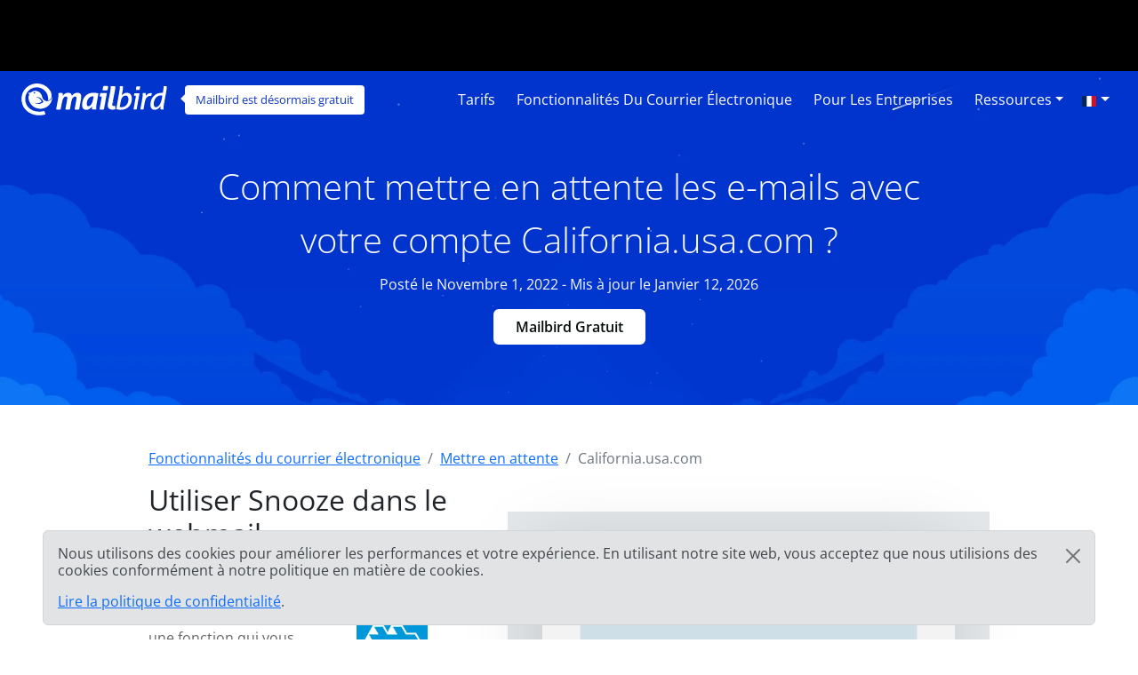

--- FILE ---
content_type: text/html; charset=UTF-8
request_url: https://features.getmailbird.com/fr/snooze/california-usa-com
body_size: 12406
content:
<!doctype html>
<html lang="fr">
    <head>
        <!-- Global Meta Tags -->
                <!-- Required meta tags -->
        <meta charset="utf-8">
        <meta name="viewport" content="width=device-width, initial-scale=1">

        <!-- Multilanguage Alternatives -->
        <link rel="alternate" hreflang="x-default" href="https://features.getmailbird.com/snooze/california-usa-com">
        <link rel="alternate" hreflang="en" href=" https://features.getmailbird.com/snooze/california-usa-com"><link rel="alternate" hreflang="pl" href=" https://features.getmailbird.com/pl/snooze/california-usa-com"><link rel="alternate" hreflang="ru" href=" https://features.getmailbird.com/ru/snooze/california-usa-com">
        <!-- Preload Assets -->
        <link rel="preload" href="/assets/bootstrap/css/bootstrap.min.css" as="style">
        <link rel="preload" href="/assets/css/style.css" as="style">
        <link rel="preload" fetchpriority="high" as="image" href="/assets/imgs/background-boxblue-hero.webp" type="image/webp">
        <!-- Preload Assets -->

        <!-- Bootstrap CSS -->
        <link rel="stylesheet" href="/assets/bootstrap/css/bootstrap.min.css">
        <link rel="stylesheet" href="/assets/css/style.css">
        <link rel="stylesheet" href="https://www.getmailbird.com/assets/themes/mb1/css/branding.css">

        <!-- Meta Tags -->
        <meta name="robots" content="noindex, follow">
        <meta name="googlebot" content="noindex, follow, max-snippet:-1, max-image-preview:large, max-video-preview:-1">
        <meta name="bingbot" content="noindex, follow, max-snippet:-1, max-image-preview:large, max-video-preview:-1">
        <link rel="canonical" href="https://features.getmailbird.com/fr/snooze/california-usa-com">
        <meta property="og:locale" content="fr">
        <meta property="og:type" content="website">

        <meta property="og:image" content="https://www.getmailbird.com/wp-content/uploads/2022/01/social-image.png">
        <meta property="og:image:width" content="1200">
        <meta property="og:image:height" content="630">
        <meta property="og:url" content="https://features.getmailbird.com/fr/snooze/california-usa-com">
        <meta property="og:site_name" content="Mailbird Features">
        <meta name="twitter:card" content="summary_large_image">

        <meta name="twitter:image" content="https://www.getmailbird.com/wp-content/uploads/2022/01/social-image.png">

        <!-- Icons -->
        <link rel="icon" href="https://www.getmailbird.com/wp-content/uploads/2016/07/cropped-Mailbird-site-icon-1-32x32.png" sizes="32x32">
        <link rel="icon" href="https://www.getmailbird.com/wp-content/uploads/2016/07/cropped-Mailbird-site-icon-1-192x192.png" sizes="192x192">
        <link rel="apple-touch-icon-precomposed" href="https://www.getmailbird.com/wp-content/uploads/2016/07/cropped-Mailbird-site-icon-1-180x180.png">
        <meta name="msapplication-TileImage" content="https://www.getmailbird.com/wp-content/uploads/2016/07/cropped-Mailbird-site-icon-1-270x270.png">
        <link rel="shortcut icon" href="https://www.getmailbird.com/wp-content/uploads/2014/12/mailbird-favicon.ico" type="image/x-icon">
        <link rel="icon" href="https://www.getmailbird.com/wp-content/uploads/2014/12/mailbird-favicon.ico" type="image/x-icon">

        <!-- Google verification -->
        <meta name="google-site-verification" content="EbcFvgQFpeerDPbcmyvVNQkzIet0L9eF24eoTBeXXAk">
        <!-- Google verification -->

        <script>
        partytown = {
            lib: '/assets/js/~partytown/',
            forward: ['dataLayer.push'],
            resolveUrl: (url, _location, type) => {
                const proxyScriptHosts = ['www.google-analytics.com'];
                if (type === 'script' && !!url && proxyScriptHosts.find((proxyScriptHost) => url.host.includes(proxyScriptHost))) {
                        const oldUrl = url.href;
                        url.href = 'https://features.getmailbird.com/p?url=' + encodeURIComponent(oldUrl);
                }
                return url;
            },
        };
        </script>
        <script>
        /* Partytown 0.7.6 - MIT builder.io */
        !function(t,e,n,i,r,o,a,d,s,c,p,l){function u(){l||(l=1,"/"==(a=(o.lib||"/~partytown/")+(o.debug?"debug/":""))[0]&&(s=e.querySelectorAll('script[type="text/partytown"]'),i!=t?i.dispatchEvent(new CustomEvent("pt1",{detail:t})):(d=setTimeout(f,1e4),e.addEventListener("pt0",w),r?h(1):n.serviceWorker?n.serviceWorker.register(a+(o.swPath||"partytown-sw.js"),{scope:a}).then((function(t){t.active?h():t.installing&&t.installing.addEventListener("statechange",(function(t){"activated"==t.target.state&&h()}))}),console.error):f())))}function h(t){c=e.createElement(t?"script":"iframe"),t||(c.setAttribute("style","display:block;width:0;height:0;border:0;visibility:hidden"),c.setAttribute("aria-hidden",!0)),c.src=a+"partytown-"+(t?"atomics.js?v=0.7.6":"sandbox-sw.html?"+Date.now()),e.body.appendChild(c)}function f(n,r){for(w(),i==t&&(o.forward||[]).map((function(e){delete t[e.split(".")[0]]})),n=0;n<s.length;n++)(r=e.createElement("script")).innerHTML=s[n].innerHTML,e.head.appendChild(r);c&&c.parentNode.removeChild(c)}function w(){clearTimeout(d)}o=t.partytown||{},i==t&&(o.forward||[]).map((function(e){p=t,e.split(".").map((function(e,n,i){p=p[i[n]]=n+1<i.length?"push"==i[n+1]?[]:p[i[n]]||{}:function(){(t._ptf=t._ptf||[]).push(i,arguments)}}))})),"complete"==e.readyState?u():(t.addEventListener("DOMContentLoaded",u),t.addEventListener("load",u))}(window,document,navigator,top,window.crossOriginIsolated);
        </script>

        <!-- Google Tag Manager -->
        <script type="text/partytown">(function(w,d,s,l,i){w[l]=w[l]||[];w[l].push({'gtm.start':
        new Date().getTime(),event:'gtm.js'});var f=d.getElementsByTagName(s)[0],
        j=d.createElement(s),dl=l!='dataLayer'?'&l='+l:'';j.async=true;j.src=
        'https://www.googletagmanager.com/gtm.js?id='+i+dl;f.parentNode.insertBefore(j,f);
        })(window,document,'script','dataLayer','GTM-KQD89NQ');</script>
        <!-- End Google Tag Manager -->

        <!-- Mixpanel -->
        <script type="text/javascript" src="https://www.getmailbird.com/assets/themes/mb1/js/mixpanel-init.js?ver=1759747170" defer></script>
        <!-- Mixpanel -->        <!-- Global Meta Tags -->
        <title>Mettez vos e-mails dans votre compte de messagerie California.usa.com en attente pour gérer votre boîte de réception</title>
        <meta name="description" content="Snoozer un e-mail dans California.usa.com d&eacute;place temporairement l'e-mail de votre bo&icirc;te de r&eacute;ception et le fait r&eacute;appara&icirc;tre &agrave; l'heure que vous avez programm&eacute;e. Il vous suffit de cliquer sur le bouton &quot;Snooze Email&quot;.">
        <meta property="og:title" content="Mettez vos e-mails dans votre compte de messagerie California.usa.com en attente pour g&eacute;rer votre bo&icirc;te de r&eacute;ception">
        <meta property="og:description" content="Snoozer un e-mail dans California.usa.com d&eacute;place temporairement l'e-mail de votre bo&icirc;te de r&eacute;ception et le fait r&eacute;appara&icirc;tre &agrave; l'heure que vous avez programm&eacute;e. Il vous suffit de cliquer sur le bouton &quot;Snooze Email&quot;.">
        <meta name="twitter:title" content="Mettez vos e-mails dans votre compte de messagerie California.usa.com en attente pour g&eacute;rer votre bo&icirc;te de r&eacute;ception">
        <meta name="twitter:description" content="Snoozer un e-mail dans California.usa.com d&eacute;place temporairement l'e-mail de votre bo&icirc;te de r&eacute;ception et le fait r&eacute;appara&icirc;tre &agrave; l'heure que vous avez programm&eacute;e. Il vous suffit de cliquer sur le bouton &quot;Snooze Email&quot;.">
        <meta property="article:published_time" content="2022-11-01T01:15:00Z">
        <meta property="article:modified_time" content="2026-01-12T01:15:00Z">

            <script type="application/ld+json">
        {
        "@context": "https://schema.org",
        "@type": "Article",
        "image": [
            "https://features.getmailbird.com/assets/imgs/logos/california.usa.com.png"
        ],
        "author": [
            {
                "@type": "Organization",
                "name": "Mailbird",
                "url": "https://www.getmailbird.com"
            }
        ],
        "headline": "Mettez vos e-mails dans votre compte de messagerie California.usa.com en attente pour gérer votre boîte de réception",
        "datePublished": "2022-11-01T01:15:00Z",
        "dateModified": "2026-01-12T01:15:00Z"
        }
    </script>
    </head>
    <body id="feature-pages-snooze" class="feature-pages">

    <!-- Google Tag Manager -->
    <!-- Google Tag Manager (noscript) -->
<noscript><iframe src="https://www.googletagmanager.com/ns.html?id=GTM-KQD89NQ" height="0" width="0" style="display:none;visibility:hidden"></iframe></noscript>
<!-- End Google Tag Manager (noscript) -->    <!-- Google Tag Manager -->

    <header class="container-fluid py-1 px-4 mb-5 lang_fr" data-alias="setupesp" data-esp="California.usa.com" data-enableCTAs="1">

        <!-- Navigation Bar -->
                <!-- Main Navigation Container -->
        <nav class="navbar navbar-expand-lg navbar-light">

            <!-- Main Logo Area -->
            <div id="mb-logo">
                <a class="navbar-brand" href="https://www.getmailbird.com/" title="Mailbird">
                    <img src="/assets/imgs/header-mailbird-white.svg" alt="Mailbird" width="164" height="36" loading="lazy">
                </a>
            </div>
            <!-- Main Logo Area -->

            <!-- Logo Callout -->
            <div id="mb-callout" class="d-none d-lg-inline-block" onclick="window.open('https://www.getmailbird.com/fr/downloading/','_blank');">
                <div>
                    <a href="https://www.getmailbird.com/fr/downloading/"  onclick="return false;" target="_blank" class="text-white text-decoration-none">Mailbird est désormais gratuit</a>
                </div>
            </div>
            <!-- Logo Callout -->

            <!-- Hamburguer Menu -->
            <button id="mb-nav-hamburguer" class="navbar-toggler border-white" type="button" data-bs-toggle="collapse" data-bs-target="#mb-nav" aria-controls="mb-nav" aria-expanded="false" aria-label="Ouvrir navigation">
                <span class="navbar-toggler-icon"></span>
            </button>
            <!-- Hamburguer Menu -->

            <!-- Main Menu -->
            <div id="mb-nav" class="collapse navbar-collapse justify-content-end">
                <ul class="navbar-nav">
                    <li class="nav-item mx-1">
                        <a class="nav-link active text-white fs-6 text-capitalize" aria-current="page" href="https://www.getmailbird.com/fr/pricing/">Tarifs</a>
                    </li>
                    <li class="nav-item mx-1">
                        <a class="nav-link text-white fs-6 text-capitalize" href="https://www.getmailbird.com/fr/features/">Fonctionnalités du courrier électronique</a>
                    </li>
                    <li class="nav-item mx-1">
                        <a class="nav-link text-white fs-6 text-capitalize" href="https://www.getmailbird.com/fr/mailbird-business/">Pour les entreprises</a>
                    </li>
                    <li class="nav-item mx-1 d-none">
                        <a class="nav-link text-white fs-6 text-capitalize" href="#" data-bs-toggle="modal" data-bs-target="#mb-overlay-mailbirdmac">Mailbird pour Mac</a>
                    </li>
                    <li class="nav-item dropdown mx-1">
                        <a id="navbarDropdownMenuResources" class="nav-link dropdown-toggle text-white fs-6 text-capitalize" href="#" role="button" data-bs-toggle="dropdown" aria-expanded="false">Ressources</a>
                        <ul class="dropdown-menu" aria-labelledby="navbarDropdownMenuResources">
                            <li><a class="dropdown-item" href="https://www.getmailbird.com/fr/blog/">Blog</a></li>
                            <li><a class="dropdown-item" href="https://support.getmailbird.com">Support client</a></li>
                            <li><a class="dropdown-item" href="https://www.getmailbird.com/fr/testimonial/">Témoignages</a></li>
                            <li><a class="dropdown-item" href="https://www.getmailbird.com/fr/about/">A propos</a></li>
                            <li><a class="dropdown-item" href="https://careers.getmailbird.com/">Nous recrutons !</a></li>
                            <li><a class="dropdown-item" href="https://www.getmailbird.com/fr/why-choose-mailbird/">Pourquoi Mailbird ?</a></li>
                            <li><a class="dropdown-item" href="https://www.getmailbird.com/fr/alpha-testers/">Adopteurs précoces</a></li>
                        </ul>
                    </li>
                    <!-- <li class="nav-item ms-4 me-2">
                        <button type="button" class="btn btn-secondary download-now border-white bg-transparent text-white btn-mb btn-mb-slim btn-mb-3">Mailbird Gratuit</button>
                    </li> -->
                    <li id="mb-nav-lang" class="nav-item dropdown">
                        <a class="nav-link dropdown-toggle text-white fs-6 text-capitalize" href="/fr/snooze/california-usa-com" role="button" data-bs-toggle="dropdown" aria-expanded="false"><img width="18" height="12" src="/assets/imgs/flags/fr.svg" alt="Français" loading="lazy"><span class="d-none">Français</span></a>
                        <ul class="dropdown-menu" aria-labelledby="mb-nav-lang">
                            <li id="mb-menu-lang-en"><a title="English" href="/snooze/california-usa-com" class="dropdown-item"><img width="18" height="12" src="/assets/imgs/flags/en.svg" alt="English" loading="lazy"><span class="d-none" lang="en">English</span></a></li>
                            <li id="mb-menu-lang-pl"><a title="Polski" href="/pl/snooze/california-usa-com" class="dropdown-item"><img width="18" height="12" src="/assets/imgs/flags/pl.svg" alt="Polski" loading="lazy"><span class="d-none" lang="pl">Polski</span></a></li>
                            <li id="mb-menu-lang-es"><a title="Español" href="/es/snooze/california-usa-com" class="dropdown-item"><img width="18" height="12" src="/assets/imgs/flags/es.svg" alt="Español" loading="lazy"><span class="d-none" lang="es">Español</span></a></li>
                            <li id="mb-menu-lang-de"><a title="Deutsch" href="/de/snooze/california-usa-com" class="dropdown-item"><img width="18" height="12" src="/assets/imgs/flags/de.svg" alt="Deutsch" loading="lazy"><span class="d-none" lang="de">Deutsch</span></a></li>
                            <li id="mb-menu-lang-nl"><a title="Nederlands" href="/nl/snooze/california-usa-com" class="dropdown-item"><img width="18" height="12" src="/assets/imgs/flags/nl.svg" alt="Nederlands" loading="lazy"><span class="d-none" lang="nl">Nederlands</span></a></li>
                            <li id="mb-menu-lang-it"><a title="Italiano" href="/it/snooze/california-usa-com" class="dropdown-item"><img width="18" height="12" src="/assets/imgs/flags/it.svg" alt="Italiano" loading="lazy"><span class="d-none" lang="it">Italiano</span></a></li>
                            <li id="mb-menu-lang-pt"><a title="Português" href="/pt/snooze/california-usa-com" class="dropdown-item"><img width="18" height="12" src="/assets/imgs/flags/pt.svg" alt="Português" loading="lazy"><span class="d-none" lang="pt">Português</span></a></li>
                            <li id="mb-menu-lang-ru"><a title="русский" href="/ru/snooze/california-usa-com" class="dropdown-item"><img width="18" height="12" src="/assets/imgs/flags/ru.svg" alt="русский" loading="lazy"><span class="d-none" lang="ru">русский</span></a></li>
                        </ul>
                    </li>
                </ul>
            </div>
            <!-- Main Menu -->
        </nav>
        <!-- Main Navigation Container -->        <!-- Navigation Bar -->

        <!-- Main Hero Area Contents -->
        <div id="mb-herotext" class="container mt-3 mb-5">
            <div class="row row-contained m-auto">
                <div class="col-xl-9 d-flex flex-column justify-content-center align-items-center m-auto">

                    <h1 class="mt-4 text-light text-center fw-light fs-1 lh-base">Comment mettre en attente les e-mails avec votre compte California.usa.com ?</h1>

                    <p class="text-light fs-6 lh-base">Posté le Novembre 1, 2022 - Mis à jour le Janvier 12, 2026</p>

                    <p><button type="button" class="btn btn-secondary download-now border-white bg-transparent text-white btn-mb btn-mb-slim btn-mb-3">Mailbird Gratuit</button></p>

                </div>
            </div>
        </div>
        <!-- Main Hero Area Contents -->

    </header>

    <!-- Main Body Container -->
    <main id="feature-content" class="container mt-3">

        <!-- Breadcrumbs -->
        <div class="row align-items-center">
            <div class="col">
                <nav aria-label="breadcrumb">
                    <ol class="breadcrumb" itemscope itemtype="https://schema.org/BreadcrumbList">
                        <li class="breadcrumb-item" itemprop="itemListElement" itemscope itemtype="https://schema.org/ListItem">
                            <a href="https://features.getmailbird.com/" itemprop="item"><span itemprop="name">Fonctionnalités du courrier électronique</span></a>
                            <meta itemprop="position" content="1">
                        </li>
                        <li class="breadcrumb-item" itemprop="itemListElement" itemscope itemtype="https://schema.org/ListItem">
                            <a href="/fr/snooze" itemscope itemtype="https://schema.org/WebPage" itemprop="item" itemid="/fr/snooze"><span itemprop="name">Mettre en attente</span></a>
                            <meta itemprop="position" content="2">
                        </li>
                        <li class="breadcrumb-item active" aria-current="page" itemprop="itemListElement" itemscope itemtype="https://schema.org/ListItem">
                            <span itemprop="name">California.usa.com</span>
                            <meta itemprop="position" content="3">
                        </li>
                    </ol>
                </nav>
            </div>
        </div>
        <!-- Breadcrumbs -->

        <!-- Feature Overview -->
        <div id="features-intro" class="row align-items-center">
            <div class="col pe-5">
                <h2 class="fs-2 text-dark mb-4">Utiliser Snooze dans le webmail California.usa.com</h2>
                <!-- ESP Logo -->
                <div id="provider-icon-image" class="float-end mb-1">
    <img src="/assets/imgs/logos/california.usa.com.png" width="140" height="80" loading="lazy" alt="california.usa.com Logo">
</div>                <!-- ESP Logo -->
                <p>La fonction "snooze" est une fonction qui vous permet de masquer un message entrant pendant un certain temps, de sorte qu'il réapparaît dans votre boîte aux lettres sous la forme d'un nouvel e-mail après un délai déterminé. C'est utile lorsque vous ne voulez pas lire un message tout de suite mais que vous ne voulez pas le perdre dans votre boîte de réception.<br><br>Malheureusement, California.usa.com ne propose pas de fonction "snooze" dans ses interfaces webmail.<br><br><strong>Bonne nouvelle cependant ! California.usa.com prend en charge IMAP, vous pouvez donc accéder à la fonction "snooze" par le biais d'un client de messagerie de bureau tel que Mailbird.</strong></p>
            </div>
            <div class="col-lg-7 col-md-12 m-auto mt-md-3 text-end">


                <div class="row mt-3 mb-3">
                    <div class="col position-relative">

                    <!-- Feature Email Tracking Banner: horizontal -->
                        <div id="feature-banner-overlay-horizontal" class="feature-banner-overlay position-absolute bottom-0 start-50 translate-middle mx-auto feature-banner p-1 text-white d-inline rounded shadow-lg text-center">
                            <img src="/assets/imgs/icon-snooze-solo.svg" alt="Snooze n'est pas disponible sur california.usa.com" width="33" height="35" loading="lazy">
                            <span class="fw-bold">Snooze</span> n'est <span class="available-no bg-danger text-uppercase px-1 py-2 mx-1 fw-bold rounded"><span class="border border-white rounded px-2 py-1">pas disponible</span></span> sur california.usa.com                        </div>
                        <!-- Feature Email Tracking Banner: horizontal -->

                        <p class="text-center step-img-container py-5">
                            <span id="webmail-login-img" class="d-block mx-auto">
                                <img src="/assets/imgs/login/california.usa.com.webp" width="1200" height="737" loading="lazy" alt="california.usa.com Webmail Interface" class="h-auto">
                            </span>
                        </p>
                    </div>
                </div>

            </div>
        </div>
        <!-- Feature Overview -->

        <!-- Feature Steps -->
        <div id="featurepages-steps" class="row align-items-center mt-5 featurepages-snooze">
            <div class="col">
                <h2 class="text-dark fs-2 mb-4 text-center fw-normal lh-base">Alors, comment mettre en attente les emails que vous avez reçus sur votre compte California.usa.com ?</h2>
                <p>Afin d'accéder à cette fonction très utile de répétition du courrier électronique dans California.usa.com, il suffit de suivre les étapes ci-dessous. Vous pourrez essayer gratuitement cette fonction avec Mailbird.</p>
                <ol>
                    <li class="my-5 features-step features-step1">
                        <h3 class="fs-5 text-dark d-inline">Télécharger et installer Mailbird</h3>
                        <p class="mt-3"><a href="https://www.getmailbird.com" title="Mailbird Website">Mailbird</a> est un logiciel de messagerie très pratique pour gérer plusieurs adresses, soit dans une boîte de réception unifiée, soit séparément. Il prend en charge la plupart des fournisseurs de messagerie, ce qui vous permet d'enrichir presque tous les types de comptes avec des fonctionnalités uniques. Vous pouvez certainement utiliser Mailbird pour bloquer un email California.usa.com.<br><br>   La première étape consiste donc à <a href="https://www.getmailbird.com/downloading" title="Download Mailbird">télécharger</a> et à installer l'application sur votre bureau.</p>
                        <!-- Download Banner -->
                        <div id="cta-banner" class="p-4 text-center" onclick="location.href='https://getmailbird.com/downloading/';">
    <button type="button" class="btn btn-secondary download-now text-dark m-3 px-4 fw-semibold">Mailbird Gratuit</button>
</div>                        <!-- Download Banner -->
                    </li>
                    <li class="my-5 features-step features-step2">
                        <h3 class="fs-5 text-dark d-inline">Ajouter votre compte California.usa.com</h3>
                        <p class="mt-3">Lancez l'application Mailbird et ajoutez votre nom, votre adresse California.usa.com et votre mot de passe. Attendez ensuite que les paramètres du serveur se configurent (<a href="https://www.getmailbird.com/setup/access-california-usa-com-via-imap-smtp" title="Instructions étape par étape pour configurer California.usa.com à l'aide de SMTP/IMAP/POP3 sur n'importe quel client de messagerie">ou faites-le manuellement en suivant ces instructions</a>). Vous pourrez ajouter d'autres comptes dans le menu Paramètres par la suite.</p>
                        <div class="overlayInstructions mt-5 d-none d-sm-block">
                            <div class="input inputName">MB Snooze 704</div>
                            <div class="input inputUsername">mb_snooze_704@california.usa.com</div>
                        </div>
                        <p class="text-center step-img-container">
                            <img src="/assets/imgs/add-account.webp" alt="Ajouter votre compte California.usa.com" width="970" height="406" loading="lazy" class="mt-5 mb-4 h-auto">
                        </p>
                    </li>
                    <li class="mt-5 features-step features-step3">
                        <h3 class="fs-5 text-dark d-inline">Mettre le courrier entrant en attente</h3>
                        <p class="mt-3">Il existe plusieurs façons de mettre votre courrier électronique en attente. Tout d'abord, vous n'avez même pas besoin de l'ouvrir. Lorsque vous survolez un message dans la boîte de réception, des boutons rapides apparaissent. Cliquez sur celui qui ressemble à une minuterie, puis choisissez une durée prédéfinie ou fixez la date.</p>
                        <p class="text-center step-img-container">
                            <img src="/assets/imgs/snooze1.webp" alt="Ajouter votre compte California.usa.com" width="826" height="375" loading="lazy" class="mt-5 mb-4 h-auto">
                        </p>
                        <p>Vous pouvez également cliquer avec le bouton droit de la souris sur un message ou utiliser le raccourci Z pour ouvrir le menu Email :</p>
                        <p class="text-center step-img-container">
                            <img src="/assets/imgs/snooze2.webp" alt="Ajouter votre compte California.usa.com" width="826" height="491" loading="lazy" class="mt-5 mb-4 h-auto step3b">
                        </p>
                        <p>Notez que vous pouvez également mettre en attente les emails envoyés si vous souhaitez utiliser cette fonction comme un rappel de suivi.</p>
                    </li>
                </ol>
            </div>
        </div>
        <!-- Feature Steps -->

        <!-- Feature How it Works -->
        <div class="row mt-3 mb-3">
            <div class="col">
                <lite-youtube videoid="srDyP3-zayc" posterquality="maxresdefault" params="autoplay=0&cc_lang_pref=fr&color=red&controls=1&disablekb=0&enablejsapi=1&showinfo=0&cc_load_policy=0&fs=0&hl=fr&iv_load_policy=3&loop=1&modestbranding=1&rel=0&html5=1&start=0"></lite-youtube>
            </div>
        </div>
        <!-- Feature How it Works -->

    </main>
    <!-- Main Body Container -->

    <!-- Feature Boxes Area -->
    
        <div id="features-boxes" class="container-fluid text-center my-5 py-5">
            <div class="row m-auto">
                <h4 class="text-dark fs-4">Apprenez à booster votre compte California.usa.com</h4>
        
            <div class="col-xl-4 col-sm-6 col-12 text-center mt-3 mb-3">
                <!-- Feature: Send Later -->
                <div class="features-box m-auto pb-3 shadow bg-white">
    <a href="/fr/schedule/california-usa-com"><img src="/assets/imgs/sendlater-promo.webp" alt="Programmer l'envoi automatique d'emails à une date ultérieure" width="478" height="208" loading="lazy" class="m-auto w-100 h-auto"></a>
    <h5 class="fs-5 fw-bold text-start m-4 text-dark">Envoyer un email plus tard</h5>
    <p class="text-start m-4">Programmer l'envoi automatique d'emails à une date ultérieure</p>
    <p class="text-start m-4 fw-bold"><a href="/fr/schedule/california-usa-com" class="text-decoration-none">En savoir plus sur la planification des emails</a></p>
</div>
                <!-- Feature: Send Later -->
            </div>
        
            <div class="col-xl-4 col-sm-6 col-12 text-center mt-3 mb-3">
                <!-- Feature: Email Undo Send -->
                <div class="features-box m-auto pb-3 shadow bg-white">
    <a href="/fr/unsend/california-usa-com"><img src="/assets/imgs/undo-send.webp" alt="Annuler l'envoi d'un email sur n'importe quel compte de messagerie" width="478" height="208" loading="lazy" class="m-auto w-100 h-auto"></a>
    <h5 class="fs-5 fw-bold text-start m-4 text-dark">Annuler l'envoi d'un email</h5>
    <p class="text-start m-4">Annuler l'envoi d'un email sur n'importe quel compte de messagerie</p>
    <p class="text-start m-4 fw-bold"><a href="/fr/unsend/california-usa-com" class="text-decoration-none">En savoir plus sur l'annulation du courrier envoyé</a></p>
</div>
                <!-- Feature: Email Undo Send -->
            </div>
        
            <div class="col-xl-4 col-sm-6 col-12 text-center mt-3 mb-3">
                <!-- Feature: Read Receipts -->
                <div class="features-box m-auto pb-3 shadow bg-white">
    <a href="/fr/read-receipts/california-usa-com"><img src="/assets/imgs/emailtracking-promo.webp" alt="Suivre les emails pour savoir quand ils sont ouverts et lus" width="478" height="208" loading="lazy" class="m-auto w-100 h-auto"></a>
    <h5 class="text-dark fs-5 fw-bold text-start m-4">Accusés de réception</h5>
    <p class="text-start m-4">Suivre les emails pour savoir quand ils sont ouverts et lus</p>
    <p class="text-start m-4 fw-bold"><a href="/fr/read-receipts/california-usa-com" class="text-decoration-none">Plus d'informations sur les accusés de réception</a></p>
</div>
                <!-- Feature: Read Receipts -->
            </div>
        
            </div>
        </div>
        <!-- Feature Boxes Area -->

    <!-- FAQ Section -->
    <div class="container mt-3 mb-5 container-narrow">
        <div class="row">
            <div class="col">
                <div id="faqsOverall" class="col setup-pages-row-section mb-4">
                
                    <h4 class="text-center fs-4 text-dark mb-5">FAQ sur la fonction "snooze" de vos emails</h4>

                    <div id="faqRow" class="accordion" itemscope itemtype="https://schema.org/FAQPage">
                        <!-- FAQ Item -->
                        <div id="faq-q1" class="accordion-item faqentry" itemscope itemprop="mainEntity" itemtype="https://schema.org/Question">
                            <h5 id="headingOne" class="accordion-header faqQuestion fs-4" itemprop="name">
                                <button class="accordion-button" type="button" data-bs-toggle="collapse" data-bs-target="#collapseOne" aria-expanded="true" aria-controls="collapseOne">
                                    Qu'est-ce que cela signifie de mettre un courrier électronique en attente ?                                </button>
                            </h5>
                            <div id="collapseOne" class="accordion-collapse collapse show faqAnswer" aria-labelledby="headingOne" data-bs-parent="#faqRow" itemscope itemprop="acceptedAnswer" itemtype="https://schema.org/Answer">
                                <div class="accordion-body" itemprop="text">
                                    <p>L'option "Snooze" permet de déplacer un message de votre boîte de réception pendant une période déterminée. Il disparaît de votre boîte de réception pendant une durée déterminée et revient en tête de liste à l'expiration du délai. Par exemple, vous pouvez fixer l'heure au lendemain matin et le message réapparaîtra en tête de liste à 8 heures le jour suivant.</p>
                                </div>
                            </div>
                        </div>
                        <!-- FAQ Item -->
                        <div id="faq-q2" class="accordion-item faqentry" itemscope itemprop="mainEntity" itemtype="https://schema.org/Question">
                            <h5 id="headingTwo" class="accordion-header faqQuestion fs-4" itemprop="name">
                                <button class="accordion-button collapsed" type="button" data-bs-toggle="collapse" data-bs-target="#collapseTwo" aria-expanded="false" aria-controls="collapseTwo">
                                    Pourquoi avez-vous besoin de mettre en attente un email ?                                </button>    
                            </h5>
                            <div id="collapseTwo" class="accordion-collapse collapse faqAnswer" aria-labelledby="headingTwo" data-bs-parent="#faqRow" itemscope itemprop="acceptedAnswer" itemtype="https://schema.org/Answer">
                                <div class="accordion-body" itemprop="text">
                                    <p>La fonction "snooze" permet de garder votre boîte de réception California.usa.com beaucoup plus ordonnée et organisée. Après tout, il ne sert à rien de laisser traîner un email si vous n'avez pas le temps de le traiter dans l'immédiat. Cette fonction est également utile si le message contient des informations urgentes, comme des agendas de réunion ou des billets d'avion.</p>
                                </div>
                            </div>
                        </div>
                        <!-- FAQ Item -->
                        <div id="faq-q3" class="accordion-item faqentry" itemscope itemprop="mainEntity" itemtype="https://schema.org/Question">
                            <h5 id="headingThree" class="accordion-header faqQuestion fs-4" itemprop="name">
                                <button class="accordion-button collapsed" type="button" data-bs-toggle="collapse" data-bs-target="#collapseThree" aria-expanded="false" aria-controls="collapseThree">
                                    Comment mettre un email en attente ?                                </button>    
                            </h5>
                            <div id="collapseThree" class="accordion-collapse collapse faqAnswer" aria-labelledby="headingThree" data-bs-parent="#faqRow" itemscope itemprop="acceptedAnswer" itemtype="https://schema.org/Answer">
                                <div class="accordion-body" itemprop="text">
                                    <p>Vous pouvez utiliser la fonction Snooze dans Mailbird. Cliquez sur le bouton Snooze, cliquez avec le bouton droit de la souris sur un email ou utilisez le raccourci clavier pour choisir la période de sieste du email.</p>
                                </div>
                            </div>
                        </div>
                        <!-- FAQ Item -->
                        <div id="faq-q4" class="accordion-item faqentry" itemscope itemprop="mainEntity" itemtype="https://schema.org/Question">
                            <h5 id="headingFour" class="accordion-header faqQuestion fs-4" itemprop="name">
                                <button class="accordion-button collapsed" type="button" data-bs-toggle="collapse" data-bs-target="#collapseFour" aria-expanded="false" aria-controls="collapseFour">
                                    Que se passe-t-il lorsque l'on met un e-mail en attente dans California.usa.com ?                                </button>
                            </h5>
                            <div id="collapseFour" class="accordion-collapse collapse faqAnswer" aria-labelledby="headingFour" data-bs-parent="#faqRow" itemscope itemprop="acceptedAnswer" itemtype="https://schema.org/Answer">
                                <div class="accordion-body" itemprop="text">
                                    <p>Il retire l'e-mail de votre boîte de réception pour le placer dans un dossier distinct. Vous pouvez à tout moment consulter la liste des emails mis en attente. Une fois le délai écoulé, l'e-mail revient en tête de votre boîte de réception.</p>
                                </div>
                            </div>
                        </div>
                        <!-- FAQ Item -->
                        <div id="faq-q5" class="accordion-item faqentry" itemscope itemprop="mainEntity" itemtype="https://schema.org/Question">
                            <h5 id="headingFive" class="accordion-header faqQuestion fs-4" itemprop="name">
                                <button class="accordion-button collapsed" type="button" data-bs-toggle="collapse" data-bs-target="#collapseFive" aria-expanded="false" aria-controls="collapseFive">
                                    Comment retrouver les emails sur lesquels j'ai appuyé sur "snooze" ?                                </button>
                            </h5>
                            <div id="collapseFive" class="accordion-collapse collapse faqAnswer" aria-labelledby="headingFive" data-bs-parent="#faqRow" itemscope itemprop="acceptedAnswer" itemtype="https://schema.org/Answer">
                                <div class="accordion-body" itemprop="text">
                                    <p>Les messages électroniques mis en attente sont temporairement archivés dans le dossier "Snoozed". Vous pouvez consulter tous ces messages dans ce dossier et même annuler la suspension d'un email s'il n'est plus pertinent.</p>
                                </div>
                            </div>
                        </div>
                    </div>
                
                </div>
            </div>
        </div>
    </div>
    <!-- FAQ Section -->

    <!-- Alternative Provider Area -->
    <div id="alternative-providers" class="container-fluid p-5 mt-5 border-top border-light">
        <div class="row row-contained">
            <div class="col text-center container-narrow m-auto">
                <h6 class="m-3 fs-4 text-dark">Vous utilisez un autre fournisseur d'emails ?</h6>
                <p>Choisissez votre fournisseur d'emails dans la liste ci-dessous et cliquez dessus pour obtenir des instructions sur la façon de le connecter à Mailbird.</p>
                <ul class="list-unstyled d-flex flex-row justify-content-between flex-wrap p-0">
                <li class="m-2"><a href="/fr/snooze/nic-ru" title="nic.ru">nic.ru</a></li><li class="m-2"><a rel="nofollow" href="/fr/snooze/collector-org" title="Collector.org">Collector.org</a></li><li class="m-2"><a rel="nofollow" href="/fr/snooze/doctor-com" title="Doctor.com">Doctor.com</a></li><li class="m-2"><a rel="nofollow" href="/fr/snooze/mail-gunmanet-jp" title="Mail.gunmanet.jp">Mail.gunmanet.jp</a></li><li class="m-2"><a rel="nofollow" href="/fr/snooze/rackspace-com" title="Rackspace.com">Rackspace.com</a></li><li class="m-2"><a rel="nofollow" href="/fr/snooze/zpost-plala-or-jp" title="Zpost.plala.or.jp">Zpost.plala.or.jp</a></li><li class="m-2"><a href="/fr/snooze/yahoo" title="Yahoo">Yahoo</a></li>                </ul>
            </div>
        </div>
    </div>    <!-- Alternative Provider Area -->

    <!-- Footer Container -->
    <footer class="mt-5">
            <div class="container-fluid bg-light border-top border-bottom p-5 mt-3">
            <div class="row row-contained g-2">
            
                <!-- Tag Line Column -->
                <div id="tagline" class="col-lg-9 col-md-9">Nous nous efforçons de faire en sorte que votre expérience de l'e-mail soit la plus agréable possible</div>
                <!-- Tag Line Column -->

                <!-- Social Media Icons Column -->
                <div id="socialicons" class="col-lg-3 col-md-3 text-end">

                    <a href="https://www.facebook.com/getmailbird">
                        <img src="/assets/imgs/social-media/footer-logo-facebook-black.svg" alt="facebook" width="24" height="24" loading="lazy">
                    </a>
                    <a href="https://twitter.com/mailbird">
                        <img src="/assets/imgs/social-media/footer-logo-twitterx-black.svg" alt="twitter" width="24" height="24" loading="lazy">
                    </a>
                    <a href="https://www.instagram.com/mailbirdemail/">
                        <img src="/assets/imgs/social-media/footer-logo-instagram-black.svg" alt="instagram" width="24" height="24" loading="lazy">
                    </a>
                    <a href="https://www.linkedin.com/company/mailbird">
                        <img src="/assets/imgs/social-media/footer-logo-linkedin-black.svg" alt="linkedin" width="24" height="24" loading="lazy">
                    </a>
                    <a href="https://www.youtube.com/channel/UC6zF5ogt05lRaD67qqVBnSA">
                        <img src="/assets/imgs/social-media/footer-logo-youtube-black.svg" alt="youtube" width="24" height="24" loading="lazy">
                    </a>

                </div>
                <!-- Social Media Icons Column -->

            </div>
        </div>

        <div id="menucolumns" class="container mt-3">
            <div class="row g-2">
                <div class="d-flex flex-row flex-wrap">
                    <div class="flex-fill px-2">
                        <div class="menutitle">En savoir plus</div>
                        <ul class="list-unstyled">
                            <li><a href="https://www.getmailbird.com/fr/pricing/">Tarifs</a></li>
                            <li><a href="https://features.getmailbird.com">Fonctionnalités du courrier électronique</a></li>
                            <li><a href="https://parakeet.getmailbird.com/">Modèles d'e-mails gratuits</a></li>
                            <li><a href="https://flamingo.getmailbird.com/">Signatures d'e-mails gratuites</a></li>
                            <li><a href="https://desktop.getmailbird.com/">Applications de bureau Windows</a></li>
                            <li><a href="https://www.getmailbird.com/fr/blog/">Blog</a></li>
                        </ul>
                    </div>
                    <div class="flex-fill px-2">
                        <div class="menutitle">SOCIÉTÉ</div>
                        <ul class="list-unstyled">
                            <li><a href="https://www.getmailbird.com/fr/about/">A propos</a></li>
                            <li><a href="hhttps://careers.getmailbird.com/">Nous recrutons !</a></li>
                            <li><a href="https://www.getmailbird.com/fr/press/">Presse</a></li>
                            <li><a href="https://www.getmailbird.com/fr/mailbird-business/">Pour les entreprises</a></li>
                            <li><a href="https://www.getmailbird.com/fr/testimonial/">Témoignages</a></li>
                        </ul>
                    </div>
                    <div class="flex-fill px-2">
                        <div class="menutitle">ASSISTANCE</div>
                        <ul class="list-unstyled">
                        <li><a href="https://support.getmailbird.com">Centre d'aide</a></li>
                        <li><a href="https://www.getmailbird.com/fr/license-retrieval/">Récupération des clés de licence</a></li>
                        <li><a href="https://www.getmailbird.com/fr/alpha-testers/">Adopteurs précoces</a></li>
                        <li><a href="https://www.getmailbird.com/fr/to-unsubscribe/">Se désabonner de la newsletter</a></li>
                        </ul>
                    </div>
                    <div class="flex-fill px-2">
                        <div class="menutitle">PARAMETRAGE</div>
                        <ul class="list-unstyled">
                        <li><a href="https://www.getmailbird.com/setup/">Tous les paramètres IMAP et SMTP</a></li>
                        <li><a href="https://www.getmailbird.com/setup/access-gmail-com-via-imap-smtp">Gmail.com IMAP SMTP</a></li>
                        <li><a href="https://www.getmailbird.com/setup/access-outlook-com-via-imap-smtp">Outlook.com IMAP SMTP</a></li>
                        <li><a href="https://www.getmailbird.com/setup/access-office365-via-imap-smtp">Office365 IMAP SMTP</a></li>
                        <li><a href="https://www.getmailbird.com/setup/access-yahoo-com-via-imap-smtp">Yahoo.com IMAP SMTP</a></li>
                        <li><a href="https://www.getmailbird.com/setup/access-godaddy-via-imap-smtp">Godaddy IMAP SMTP</a></li>
                        </ul>
                    </div>
                    <!--<div class="flex-fill px-2">
                        <div class="menutitle">MEILLEURES ALTERNATIVES</div>
                        <ul class="list-unstyled">
                        <li><a href="https://www.getmailbird.com/best-gmail-app-for-windows/">Meilleure application pour Gmail</a></li>
                        <li><a href="https://www.getmailbird.com/mailbird-best-alternative-to-outlook/">Meilleure alternative à Outlook</a></li>
                        <li><a href="https://www.getmailbird.com/the-best-mozilla-thunderbird-alternatives-for-windows/">Meilleure alternative à Thunderbird</a></li>
                        <li><a href="https://www.getmailbird.com/mailbird-best-alternative-windows-live-mail/">Meilleure alternative à Windows Mail</a></li>
                        </ul>
                    </div>-->
                </div>
            </div>
        </div>
        <div id="supportstripe" class="container-fluid bg-light border-top border-bottom p-4 mt-3">
            <div class="row row-contained g-2">
                <div class="col text-end">Support client: <a href="https://support.getmailbird.com">Centre d'aide</a></div>
            </div>
        </div>
        <div id="footerlinks" class="container-fluid mt-5 mb-5">
            <div class="row row-contained g-2">
                <div class="col-xl-1">
                    <a href="https://www.getmailbird.com/" title="Mailbird">
                        <img src="https://www.getmailbird.com/wp-content/themes/MailbirdTheme/assets/images/footer-logo-mailbird.svg" alt="Mailbird Logo" width="91" height="20" loading="lazy">
                    </a>
                </div>
                <div class="col-xl-3">© Copyright 2012-2026 Mailbird <span style='font-family: sans-serif;'>™</span> Tous droits réservés.<br></div>
                <div class="col-xl-7">
                    <a href="https://www.getmailbird.com/fr/license-agreement/">Conditions d'utilisation</a>
                    <a href="https://www.getmailbird.com/fr/privacy-policy/">Politique de confidentialité</a>
                    <a href="https://www.getmailbird.com/fr/sitemap/">Plan du site</a>
                    <a href="https://clearbit.com" title="Logos par clearbit.com" target="_blank" rel="noreferrer">Logos par clearbit.com</a>
                </div>
                <div class="col-xl-1">Fait avec <span class='text-danger'>❤</span></div>
            </div>
        </div>    </footer>
    <!-- Footer Container -->

    <!-- Shared Resources -->
        <!-- Cookie Notice -->
    <div id="mb-footer-lawmsg" class="alert alert-secondary alert-dismissible h6 fade show fixed-bottom mx-5 my-3 d-none" role="alert">
        <p>Nous utilisons des cookies pour améliorer les performances et votre expérience. En utilisant notre site web, vous acceptez que nous utilisions des cookies conformément à notre politique en matière de cookies.</p>
        <button type="button" class="btn-close" data-bs-dismiss="alert" aria-label="General.button-close"></button>
        <a href="https://www.getmailbird.com/privacy-policy/">Lire la politique de confidentialité</a>.
    </div>
    <!-- Cookie Notice -->

    <!-- Mailbird for Mac Modal -->
    <div class="modal fade" id="mb-overlay-mailbirdmac" tabindex="-1" aria-labelledby="mailbirdformac" aria-hidden="true">
        <div class="modal-dialog modal-dialog-centered">
            <div class="modal-content text-black">
                <div class="modal-header border-0">
                    <h5 class="modal-title text-center fs-3 fw-semibold m-auto" id="mailbirdformac">
                        <span class="before-closure">Mailbird pour Mac arrive</span>
                        <span class="after-closure d-none">General.modal-mac-title-ended</span>
                    </h5>
                    <button type="button" class="btn-close btn-close-black position-absolute top-0 end-0 me-1 mt-1" data-bs-dismiss="modal" aria-label="General.button-close"></button>
                </div>
                <div class="container modal-body">
                    <div class="row row-contained g-2">
                        <div class="col-12 m-auto text-center">
                            <p class="before-closure">Inscrivez-vous pour bénéficier d'un accès anticipé !</p>
                            <p class="after-closure d-none">General.modal-mac-body-ended</p>
                            <form id="mailbird-mac-form-email" action="#" method="GET" class="px-5 mt-4">
                                <input class="form-control mb-4 mx-auto" name="email" type="email" placeholder="Votre adresse électronique">
                                <button type="button" class="btn btn-secondary btn-mb btn-mb-2">S'inscrire</button>
                            </form>
                        </div>
                    </div>
                </div>
            </div>
        </div>
    </div>
    <!-- Mailbird for Mac Modal -->

    <script>
        /* <![CDATA[ */
        const strings = {
            'langcode_url': '/fr',
            'email_not_valid': 'Votre adresse &eacute;lectronique semble &ecirc;tre invalide. Veuillez v&eacute;rifier votre saisie.',
            'subscribe_fails': 'Une erreur s&#039;est produite lors du traitement de votre inscription, veuillez r&eacute;essayer plus tard.',
            'host': 'california-usa-com',
            'searchsettings': 'Recherche d&#039;un fournisseur de services de courrier &eacute;lectronique',
            'typemore': 'Veuillez taper plus de lettres',
        };
        /* ]]> */
    </script>

    <script type="application/ld+json">
    {
        "@context": "https://schema.org",
        "@type": "WebSite",
        "name": "Mailbird",
        "alternateName": ["Getmailbird", "MB", "MB 3.0"],
        "url": "https://www.getmailbird.com/"
    }
    </script>
    <script type="application/ld+json">
    {
        "@context": "https://schema.org/",
        "@type": "SoftwareApplication",
        "name": "Mailbird",
        "operatingSystem": "Windows, macOS",
        "applicationCategory": "UtilitiesApplication",
        "aggregateRating": {
            "@type": "AggregateRating",
            "ratingValue": "4.6",
            "ratingCount": "1245"
        },
        "offers": {
            "@type": "Offer",
            "price": "0.00",
            "priceCurrency": "USD"
        }
    }
    </script>
    <script src="/assets/bootstrap/js/bootstrap.bundle.min.js" defer></script>
    <script src="/assets/js/init.js" defer></script>
        <style>
        :root {
            --mb-wb-height: 80px;
            --mb-wb-loadingbg-color: #000000;
            --mb-wb-loading-height: 50px;
            --mb-wb-text-color: #ffffff;
        }
        /* STOP EDITING UNLESS YOU KNOW WHAT YOU ARE DOING */
        @media (min-width: 769px) {
            html { margin-top: var(--mb-wb-height); }
            #mbmainmenu { margin-top: var(--mb-wb-height); }
            @keyframes l14 { 100%  {background-position:right,left,center,right} }
            #UniversalWB {
                position: fixed;
                display: flex;
                justify-content: center;
                align-items: center;
                background-color: var(--mb-wb-loadingbg-color);
                color: var(--mb-wb-text-color);
                height: var(--mb-wb-height);
                width: 100%;
                padding: 0;
                margin: 0;
                top: 0;
            }
            .loader {
                height: var(--mb-wb-loading-height);
                aspect-ratio: 2;
                border: 10px solid var(--mb-wb-loadingbg-color);
                box-sizing: border-box;
                background: radial-gradient(farthest-side,#fff 98%,var(--mb-wb-loadingbg-color)) left/20px 20px, radial-gradient(farthest-side,#fff 98%,var(--mb-wb-loadingbg-color)) left/20px 20px, radial-gradient(farthest-side,#fff 98%,var(--mb-wb-loadingbg-color)) center/20px 20px, radial-gradient(farthest-side,#fff 98%,var(--mb-wb-loadingbg-color)) right/20px 20px, var(--mb-wb-loadingbg-color);
                background-repeat: no-repeat;
                filter: blur(4px) contrast(10);
                animation: l14 1s infinite;
            }
        }
    </style>
    <div id="UniversalWB"><div class="loader"></div></div>
    <script src="https://www.getmailbird.com/fr/global/js/wbv3.js" id="banner-js" data-lang="fr" data-banner-variant="universal" data-banner-container="#UniversalWB" data-banner-hide="0" defer></script>
        <!-- Shared Resources -->

    <!-- Non-Vital JS Resources -->
    <script type="module" src="https://cdn.jsdelivr.net/npm/@justinribeiro/lite-youtube@1.4.0/lite-youtube.js"></script>
    <!-- Non-Vital JS Resources -->

    <script defer src="https://static.cloudflareinsights.com/beacon.min.js/vcd15cbe7772f49c399c6a5babf22c1241717689176015" integrity="sha512-ZpsOmlRQV6y907TI0dKBHq9Md29nnaEIPlkf84rnaERnq6zvWvPUqr2ft8M1aS28oN72PdrCzSjY4U6VaAw1EQ==" data-cf-beacon='{"version":"2024.11.0","token":"60ff189362874834b7ca3d5c5b306a01","server_timing":{"name":{"cfCacheStatus":true,"cfEdge":true,"cfExtPri":true,"cfL4":true,"cfOrigin":true,"cfSpeedBrain":true},"location_startswith":null}}' crossorigin="anonymous"></script>
<script>(function(){function c(){var b=a.contentDocument||a.contentWindow.document;if(b){var d=b.createElement('script');d.innerHTML="window.__CF$cv$params={r:'9bfabe51aac6eae0',t:'MTc2ODcwNDE5Mg=='};var a=document.createElement('script');a.src='/cdn-cgi/challenge-platform/scripts/jsd/main.js';document.getElementsByTagName('head')[0].appendChild(a);";b.getElementsByTagName('head')[0].appendChild(d)}}if(document.body){var a=document.createElement('iframe');a.height=1;a.width=1;a.style.position='absolute';a.style.top=0;a.style.left=0;a.style.border='none';a.style.visibility='hidden';document.body.appendChild(a);if('loading'!==document.readyState)c();else if(window.addEventListener)document.addEventListener('DOMContentLoaded',c);else{var e=document.onreadystatechange||function(){};document.onreadystatechange=function(b){e(b);'loading'!==document.readyState&&(document.onreadystatechange=e,c())}}}})();</script></body>
</html>

--- FILE ---
content_type: image/svg+xml
request_url: https://features.getmailbird.com/assets/imgs/icon-snooze-solo.svg
body_size: 377
content:
<svg width="33" height="35" viewBox="0 0 33 35" fill="none" xmlns="http://www.w3.org/2000/svg">
<g filter="url(#filter0_d_1111_6148)">
<rect x="2" y="6" width="24" height="24" rx="5" fill="white" shape-rendering="crispEdges"/>
<circle cx="25" cy="6" r="6" fill="#EB5757"/>
<path d="M22.4277 3.42773L27.5706 8.57059" stroke="white" stroke-width="0.75" stroke-linecap="square"/>
<path d="M27.5703 3.42773L22.4275 8.57059" stroke="white" stroke-width="0.75" stroke-linecap="square"/>
<path fill-rule="evenodd" clip-rule="evenodd" d="M10.7602 12L11.5282 12.9117L8.77405 15.2058L8 14.2941L10.7602 12ZM17.2406 12L20.0008 14.3001L19.2267 15.2117L16.4666 12.9117L17.2406 12ZM8.60004 18.638C8.60004 15.6765 11.0182 13.2752 14.0004 13.2752C15.4327 13.2752 16.8063 13.8402 17.819 14.8459C18.8318 15.8516 19.4007 17.2157 19.4007 18.638C19.4007 20.0603 18.8318 21.4243 17.819 22.43C16.8063 23.4358 15.4327 24.0008 14.0004 24.0008C11.0122 24.0008 8.60004 21.5994 8.60004 18.638ZM14.3774 17.4505H12.1992V16.2588H15.7995V17.3314L13.6213 19.834H15.7995V21.0257H12.1992V19.9532L14.3774 17.4505Z" fill="#1C487F"/>
</g>
<defs>
<filter id="filter0_d_1111_6148" x="0" y="0" width="33" height="35" filterUnits="userSpaceOnUse" color-interpolation-filters="sRGB">
<feFlood flood-opacity="0" result="BackgroundImageFix"/>
<feColorMatrix in="SourceAlpha" type="matrix" values="0 0 0 0 0 0 0 0 0 0 0 0 0 0 0 0 0 0 127 0" result="hardAlpha"/>
<feOffset dy="3"/>
<feGaussianBlur stdDeviation="1"/>
<feComposite in2="hardAlpha" operator="out"/>
<feColorMatrix type="matrix" values="0 0 0 0 0 0 0 0 0 0 0 0 0 0 0 0 0 0 0.25 0"/>
<feBlend mode="normal" in2="BackgroundImageFix" result="effect1_dropShadow_1111_6148"/>
<feBlend mode="normal" in="SourceGraphic" in2="effect1_dropShadow_1111_6148" result="shape"/>
</filter>
</defs>
</svg>
